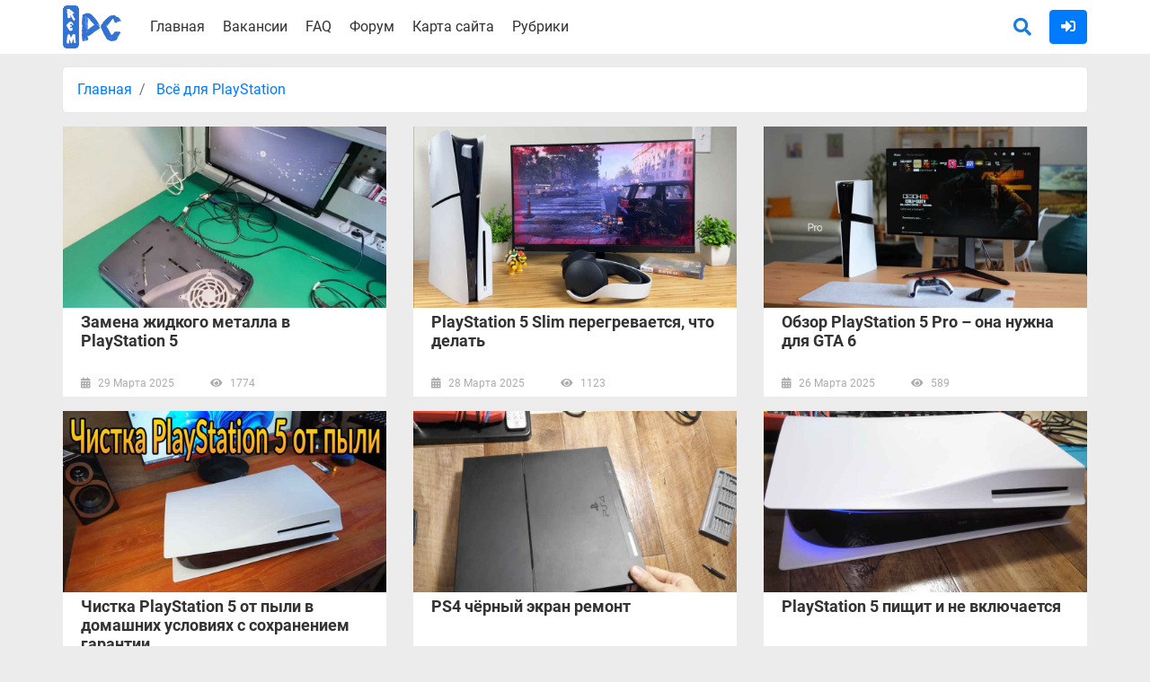

--- FILE ---
content_type: text/html; charset=UTF-8
request_url: https://rempc.by/Vsjo-dlja-PlayStation
body_size: 7296
content:
<!DOCTYPE html>
<html lang="ru">
<head>
    <meta charset="UTF-8">
    <title>Всё для PlayStation</title>
	<link rel="icon" href="/favicon.ico" type="image/x-icon">
    <link rel="stylesheet" href="/assets/css/main.min.css">
    <meta name="description" content="Почистим, отремонтируем и настроим PlayStation с выездом мастера">
	<meta name="viewport" content="width=device-width, initial-scale=1.0">
    <meta property="og:title" content="Всё для PlayStation"/>
    <meta property="og:locale" content="ru_RU" />
    <meta property="og:description" content="Почистим, отремонтируем и настроим PlayStation с выездом мастера"/>
    <meta property="og:url" content="/Vsjo-dlja-PlayStation"/>
    <meta property="og:site_name" content="Компьютерная помощь в Минске"/>
    <meta property="og:image" content="/"/>
    <meta name="theme-color" content="#197ddb">
    	<script async src="https://pagead2.googlesyndication.com/pagead/js/adsbygoogle.js?client=ca-pub-7792094468512355"
     crossorigin="anonymous"></script>
	<!-- Yandex.RTB -->
    <script>window.yaContextCb=window.yaContextCb||[]</script>
    <script src="https://yandex.ru/ads/system/context.js" async></script>
	<style>
	    footer{
	        height: auto;
	    }
	</style>
<!-- Put this script tag to the <head> of your page -->
<script type="text/javascript" src="https://vk.com/js/api/openapi.js?169"></script>

<script type="text/javascript">
  VK.init({apiId: 5206591, onlyWidgets: true});
</script>
</head>
<body class="">
        <!--<div class="contacts">
        <div class="container">
            <div class="row justify-content-center align-items-center">
                <div class="col-12 col-sm-6 col-md-4">
                    <span>Работаем в Минске. Без выходных</span>
                </div>
                <div class="col-12 col-sm-6 col-md-4 d-flex justify-content-center align-items-center">
                    <span class="d-flex align-items-center justify-content-around"><i class="fab fa-viber fa-2x"></i>&nbsp;&nbsp;<i class="fab fa-telegram fa-2x"></i>&nbsp;&nbsp;&nbsp;&nbsp;+375 (44) 593-13-24</span>
                </div>
                <div class="col-12 col-sm-6 col-md-4">
                    <span>+375 (25) 921-89-01 (Life)</span>
                    <span>+375 (44) 593-13-24 (A1)</span>
                </div>
            </div>
        </div>
    </div>-->
    <header>
        <div class="container">
            <div class="row">
                <div class="col-12 col-sm-1 d-none d-md-block">
                    <a class="logotype" href="/">
                        <img src="/images/logotype.png" alt="Компьютерная помощь в Минске">
                    </a>
                </div>
                <div class="col-8 col-sm-7 col-md-7">
                    <div class="menu-bar">
                        <i class="fas fa-list"></i>
                    </div>
                    <ul class="top-menu">
                        <li><a href="/">Главная</a></li>
                        <!--<li><a href="/uslugi-i-ceny.html">Услуги</a></li>-->
                        <li><a href="/vakansii.html">Вакансии</a></li>
                        <li><a href="/chasto-zadavaemye-voprosy.html">FAQ</a></li>
                        <li><a href="/forum">Форум</a></li>
                        <li><a href="/karta-sajta.html">Карта сайта</a></li>
                        <li class="menu-rubrics"><a href="javascript:void(0)">Рубрики</a></li>
                    </ul>
                </div>
                <div class="col-4 col-sm-4 col-md-4">
                    <div class="search-auth">
                        <a href="/search">
                            <span class="search">
                                <i class="fas fa-search"></i>
                            </span>
                        </a>
                        <span class="auth">
                                                            <a href="/auth/login" title="Войти на сайт">
                                    <button type="button" class="btn btn-primary">
                                        <i class="fas fa-sign-in-alt"></i>
                                    </button>
                                </a>
                                                    </span>
                    </div>
                </div>
            </div>
        </div>
    </header>
    <div class="container">
        <div class="row">
    <div class="col-md-12">
        <div class="row">
            <div class="col">
                                <nav aria-label="breadcrumb">
                    <ol class="breadcrumb">
                                                    <li class="breadcrumb-item" >
                                <a href="/">Главная</a>
                            </li>
                                                    <li class="breadcrumb-item active"  aria-current="page">
                                <a href="/Vsjo-dlja-PlayStation">Всё для PlayStation</a>
                            </li>
                                            </ol>
                </nav>
                            </div>
        </div>
        <div class="row">
            <div class="col">

            </div>
        </div>
        <div class="row post-list">
                            <div class="col-md-4">
                    <div class="item">
                        <a href="/Vsjo-dlja-PlayStation/zamena-zhidkogo-metalla-v-playstation-5.html"    title="Замена жидкого металла в PlayStation 5">
                                                            <div class="wrap-img">
                                    <img src="/upload/NOVOSTI%202025/03/Zamena%20zhidkogo%20metalla%20v%20PlayStation%205/Zamena%20zhidkogo%20metalla%20v%20PlayStation%205.jpg" alt="Zamena zhidkogo metalla v PlayStation 5" title="">
                                </div>
                                                    </a>
                            <div class="post-title">
                                <a href="/Vsjo-dlja-PlayStation/zamena-zhidkogo-metalla-v-playstation-5.html"  title="Замена жидкого металла в PlayStation 5">
                                    <h2>
                                        Замена жидкого металла в PlayStation 5                                    </h2>
                                </a>
                            </div>
                            <ul>
                                <li>
                                    <i class="fas fa-calendar-alt"></i>
                                    <span>
                                    29 Марта 2025                                    </span>
                                </li>
                                <li>
                                    <i class="fas fa-eye"></i>
                                    <span>
                                        1774                                    </span>
                                </li>
                            </ul>
                    </div>
                </div>
                            <div class="col-md-4">
                    <div class="item">
                        <a href="/Vsjo-dlja-PlayStation/playstation-5-slim-peregrevaetsya-chto-delat.html"    title="PlayStation 5 Slim перегревается, что делать">
                                                            <div class="wrap-img">
                                    <img src="/upload/NOVOSTI%202025/03/PlayStation%205%20Slim%20peregrevaetsja%20chto%20delat/PlayStation%205%20Slim%20peregrevaetsja%2C%20chto%20delat.jpg" alt="" title="">
                                </div>
                                                    </a>
                            <div class="post-title">
                                <a href="/Vsjo-dlja-PlayStation/playstation-5-slim-peregrevaetsya-chto-delat.html"  title="PlayStation 5 Slim перегревается, что делать">
                                    <h2>
                                        PlayStation 5 Slim перегревается, что делать                                    </h2>
                                </a>
                            </div>
                            <ul>
                                <li>
                                    <i class="fas fa-calendar-alt"></i>
                                    <span>
                                    28 Марта 2025                                    </span>
                                </li>
                                <li>
                                    <i class="fas fa-eye"></i>
                                    <span>
                                        1123                                    </span>
                                </li>
                            </ul>
                    </div>
                </div>
                            <div class="col-md-4">
                    <div class="item">
                        <a href="/Vsjo-dlja-PlayStation/obzor-playstation-5-pro-ona-nuzhna-dlya-gta-6.html"    title="Обзор PlayStation 5 Pro – она нужна для GTA 6">
                                                            <div class="wrap-img">
                                    <img src="/upload/NOVOSTI%202025/03/Obzor%20PlayStation%205%20Pro%20%20ona%20nuzhna%20dlja%20GTA%206/Obzor%20PlayStation%205%20Pro%20%E2%80%93%20ona%20nuzhna%20dlja%20GTA%206.jpg" alt="Obzor PlayStation 5 Pro – ona nuzhna dlja GTA 6" title="">
                                </div>
                                                    </a>
                            <div class="post-title">
                                <a href="/Vsjo-dlja-PlayStation/obzor-playstation-5-pro-ona-nuzhna-dlya-gta-6.html"  title="Обзор PlayStation 5 Pro – она нужна для GTA 6">
                                    <h2>
                                        Обзор PlayStation 5 Pro – она нужна для GTA 6                                    </h2>
                                </a>
                            </div>
                            <ul>
                                <li>
                                    <i class="fas fa-calendar-alt"></i>
                                    <span>
                                    26 Марта 2025                                    </span>
                                </li>
                                <li>
                                    <i class="fas fa-eye"></i>
                                    <span>
                                        589                                    </span>
                                </li>
                            </ul>
                    </div>
                </div>
                            <div class="col-md-4">
                    <div class="item">
                        <a href="/Vsjo-dlja-PlayStation/chistka-playstation-5-ot-pyli-v-domashnih-usloviyah-s-sohraneniem-garantii.html"    title="Чистка PlayStation 5 от пыли в домашних условиях с сохранением гарантии">
                                                            <div class="wrap-img">
                                    <img src="/upload/NOVOSTI%202025/PlayStation%205%20chistka%20doma/Chistka%20PlayStation%205%20ot%20pyli%20v%20domashnih%20uslovijah%20s%20sohraneniem%20garantii.jpg" alt="Chistka PlayStation 5 ot pyli v domashnih uslovijah s sohraneniem garantii" title="">
                                </div>
                                                    </a>
                            <div class="post-title">
                                <a href="/Vsjo-dlja-PlayStation/chistka-playstation-5-ot-pyli-v-domashnih-usloviyah-s-sohraneniem-garantii.html"  title="Чистка PlayStation 5 от пыли в домашних условиях с сохранением гарантии">
                                    <h2>
                                        Чистка PlayStation 5 от пыли в домашних условиях с сохранением гарантии                                    </h2>
                                </a>
                            </div>
                            <ul>
                                <li>
                                    <i class="fas fa-calendar-alt"></i>
                                    <span>
                                    13 Марта 2025                                    </span>
                                </li>
                                <li>
                                    <i class="fas fa-eye"></i>
                                    <span>
                                        1116                                    </span>
                                </li>
                            </ul>
                    </div>
                </div>
                            <div class="col-md-4">
                    <div class="item">
                        <a href="/Vsjo-dlja-PlayStation/ps4-chernyy-ekran-remont.html"    title="PS4 чёрный экран ремонт">
                                                            <div class="wrap-img">
                                    <img src="/upload/NOVOSTI%202023/6/23-06-2023/PS4%20chjornyj%20jekran%20remont/PS4%20chjornyj%20jekran%20remont.jpg" alt="PS4 chjornyj jekran remont" title="">
                                </div>
                                                    </a>
                            <div class="post-title">
                                <a href="/Vsjo-dlja-PlayStation/ps4-chernyy-ekran-remont.html"  title="PS4 чёрный экран ремонт">
                                    <h2>
                                        PS4 чёрный экран ремонт                                    </h2>
                                </a>
                            </div>
                            <ul>
                                <li>
                                    <i class="fas fa-calendar-alt"></i>
                                    <span>
                                    23 Июня 2023                                    </span>
                                </li>
                                <li>
                                    <i class="fas fa-eye"></i>
                                    <span>
                                        548                                    </span>
                                </li>
                            </ul>
                    </div>
                </div>
                            <div class="col-md-4">
                    <div class="item">
                        <a href="/Vsjo-dlja-PlayStation/playstation-5-pischit-i-ne-vklyuchaetsya.html"    title="PlayStation 5 пищит и не включается">
                                                            <div class="wrap-img">
                                    <img src="/upload/NOVOSTI%202023/6/23-06-2023/PlayStation%205%20pishhit%20i%20ne%20vkljuchaetsja/PlayStation%205%20pishhit%20i%20ne%20vkljuchaetsja.jpg" alt="PlayStation 5 pishhit i ne vkljuchaetsja" title="">
                                </div>
                                                    </a>
                            <div class="post-title">
                                <a href="/Vsjo-dlja-PlayStation/playstation-5-pischit-i-ne-vklyuchaetsya.html"  title="PlayStation 5 пищит и не включается">
                                    <h2>
                                        PlayStation 5 пищит и не включается                                    </h2>
                                </a>
                            </div>
                            <ul>
                                <li>
                                    <i class="fas fa-calendar-alt"></i>
                                    <span>
                                    23 Июня 2023                                    </span>
                                </li>
                                <li>
                                    <i class="fas fa-eye"></i>
                                    <span>
                                        2049                                    </span>
                                </li>
                            </ul>
                    </div>
                </div>
                            <div class="col-md-4">
                    <div class="item">
                        <a href="/Vsjo-dlja-PlayStation/ps4-gorit-sinim-chto-delat.html"    title="PS4 горит синим, что делать">
                                                            <div class="wrap-img">
                                    <img src="/upload/NOVOSTI%202023/6/23-06-2023/PS4%20gorit%20sinim%20chto%20delat/PS4%20gorit%20sinim%2C%20chto%20delat.jpg" alt="PS4 gorit sinim, chto delat'" title="">
                                </div>
                                                    </a>
                            <div class="post-title">
                                <a href="/Vsjo-dlja-PlayStation/ps4-gorit-sinim-chto-delat.html"  title="PS4 горит синим, что делать">
                                    <h2>
                                        PS4 горит синим, что делать                                    </h2>
                                </a>
                            </div>
                            <ul>
                                <li>
                                    <i class="fas fa-calendar-alt"></i>
                                    <span>
                                    23 Июня 2023                                    </span>
                                </li>
                                <li>
                                    <i class="fas fa-eye"></i>
                                    <span>
                                        454                                    </span>
                                </li>
                            </ul>
                    </div>
                </div>
                            <div class="col-md-4">
                    <div class="item">
                        <a href="/Vsjo-dlja-PlayStation/ps4-slim-ne-opredelyaetsya-geympad.html"    title="PS4 Slim не определяется геймпад">
                                                            <div class="wrap-img">
                                    <img src="/upload/NOVOSTI%202023/6/23-06-2023/PS4%20Slim%20ne%20opredeljaetsja%20gejmpad/PS4%20Slim%20ne%20opredeljaetsja%20gejmpad.jpg" alt="PS4 Slim ne opredeljaetsja gejmpad" title="">
                                </div>
                                                    </a>
                            <div class="post-title">
                                <a href="/Vsjo-dlja-PlayStation/ps4-slim-ne-opredelyaetsya-geympad.html"  title="PS4 Slim не определяется геймпад">
                                    <h2>
                                        PS4 Slim не определяется геймпад                                    </h2>
                                </a>
                            </div>
                            <ul>
                                <li>
                                    <i class="fas fa-calendar-alt"></i>
                                    <span>
                                    23 Июня 2023                                    </span>
                                </li>
                                <li>
                                    <i class="fas fa-eye"></i>
                                    <span>
                                        396                                    </span>
                                </li>
                            </ul>
                    </div>
                </div>
                            <div class="col-md-4">
                    <div class="item">
                        <a href="/Vsjo-dlja-PlayStation/ps5-ne-vklyuchaetsya.html"    title="PS5 не включается">
                                                            <div class="wrap-img">
                                    <img src="/upload/NOVOSTI%202023/6/23-06-2023/PS5%20ne%20vkljuchaetsja/PS5%20ne%20vkljuchaetsja.jpg" alt="PS5 ne vkljuchaetsja" title="">
                                </div>
                                                    </a>
                            <div class="post-title">
                                <a href="/Vsjo-dlja-PlayStation/ps5-ne-vklyuchaetsya.html"  title="PS5 не включается">
                                    <h2>
                                        PS5 не включается                                    </h2>
                                </a>
                            </div>
                            <ul>
                                <li>
                                    <i class="fas fa-calendar-alt"></i>
                                    <span>
                                    23 Июня 2023                                    </span>
                                </li>
                                <li>
                                    <i class="fas fa-eye"></i>
                                    <span>
                                        1573                                    </span>
                                </li>
                            </ul>
                    </div>
                </div>
                            <div class="col-md-4">
                    <div class="item">
                        <a href="/Vsjo-dlja-PlayStation/ps4-fat-net-izobrazheniya.html"    title="PS4 Fat нет изображения">
                                                            <div class="wrap-img">
                                    <img src="/upload/NOVOSTI%202023/6/23-06-2023/PS4%20Fat%20net%20izobrazhenija/PS4%20Fat%20net%20izobrazhenija.jpg" alt="PS4 Fat net izobrazhenija" title="">
                                </div>
                                                    </a>
                            <div class="post-title">
                                <a href="/Vsjo-dlja-PlayStation/ps4-fat-net-izobrazheniya.html"  title="PS4 Fat нет изображения">
                                    <h2>
                                        PS4 Fat нет изображения                                    </h2>
                                </a>
                            </div>
                            <ul>
                                <li>
                                    <i class="fas fa-calendar-alt"></i>
                                    <span>
                                    23 Июня 2023                                    </span>
                                </li>
                                <li>
                                    <i class="fas fa-eye"></i>
                                    <span>
                                        617                                    </span>
                                </li>
                            </ul>
                    </div>
                </div>
                            <div class="col-md-4">
                    <div class="item">
                        <a href="/Vsjo-dlja-PlayStation/ps4-ne-vklyuchaetsya-remont-konsoli.html"    title="PS4 не включается, ремонт консоли">
                                                            <div class="wrap-img">
                                    <img src="/upload/NOVOSTI%202023/6/23-06-2023/PS4%20ne%20vkljuchaetsja%20remont%20konsoli/PS4%20ne%20vkljuchaetsja%2C%20remont%20konsoli.jpg" alt="PS4 ne vkljuchaetsja, remont konsoli" title="">
                                </div>
                                                    </a>
                            <div class="post-title">
                                <a href="/Vsjo-dlja-PlayStation/ps4-ne-vklyuchaetsya-remont-konsoli.html"  title="PS4 не включается, ремонт консоли">
                                    <h2>
                                        PS4 не включается, ремонт консоли                                    </h2>
                                </a>
                            </div>
                            <ul>
                                <li>
                                    <i class="fas fa-calendar-alt"></i>
                                    <span>
                                    23 Июня 2023                                    </span>
                                </li>
                                <li>
                                    <i class="fas fa-eye"></i>
                                    <span>
                                        576                                    </span>
                                </li>
                            </ul>
                    </div>
                </div>
                            <div class="col-md-4">
                    <div class="item">
                        <a href="/Vsjo-dlja-PlayStation/ps4-shumit.html"    title="Причины, почему PS4 шумит">
                                                            <div class="wrap-img">
                                    <img src="/upload/Vse%20o%20PlayStation/PS4%20shumit/PS4%20shumit.jpg" alt="PS4 шумит" title="PS4 шумит что делать в этой ситуации">
                                </div>
                                                    </a>
                            <div class="post-title">
                                <a href="/Vsjo-dlja-PlayStation/ps4-shumit.html"  title="Причины, почему PS4 шумит">
                                    <h2>
                                        Причины, почему PS4 шумит                                    </h2>
                                </a>
                            </div>
                            <ul>
                                <li>
                                    <i class="fas fa-calendar-alt"></i>
                                    <span>
                                    3 мая 2016                                    </span>
                                </li>
                                <li>
                                    <i class="fas fa-eye"></i>
                                    <span>
                                        92420                                    </span>
                                </li>
                            </ul>
                    </div>
                </div>
                            <div class="col-md-4">
                    <div class="item">
                        <a href="/Vsjo-dlja-PlayStation/greetsya-ps4.html"    title="Причина, почему PS4 греется">
                                                            <div class="wrap-img">
                                    <img src="/upload/Vse%20o%20PlayStation/Greetsja%20PS4/Greetsja%20PS4.jpg" alt="Греется PS4" title="Сильно греется PS4, решаем как исправить">
                                </div>
                                                    </a>
                            <div class="post-title">
                                <a href="/Vsjo-dlja-PlayStation/greetsya-ps4.html"  title="Причина, почему PS4 греется">
                                    <h2>
                                        Причина, почему PS4 греется                                    </h2>
                                </a>
                            </div>
                            <ul>
                                <li>
                                    <i class="fas fa-calendar-alt"></i>
                                    <span>
                                    2 июня 2016                                    </span>
                                </li>
                                <li>
                                    <i class="fas fa-eye"></i>
                                    <span>
                                        45286                                    </span>
                                </li>
                            </ul>
                    </div>
                </div>
                            <div class="col-md-4">
                    <div class="item">
                        <a href="/Vsjo-dlja-PlayStation/zamena-zhestkogo-diska-na-ps4.html"    title="Замена жёсткого диска на PS4">
                                                            <div class="wrap-img">
                                    <img src="/upload/Vse%20o%20PlayStation/Zamena%20zhjostkogo%20diska%20na%20PS4/Zamena%20zhjostkogo%20diska%20na%20PS4.jpg" alt="Замена жёсткого диска на PS4" title="Замена жёсткого диска на PS4, винчестера или HDD">
                                </div>
                                                    </a>
                            <div class="post-title">
                                <a href="/Vsjo-dlja-PlayStation/zamena-zhestkogo-diska-na-ps4.html"  title="Замена жёсткого диска на PS4">
                                    <h2>
                                        Замена жёсткого диска на PS4                                    </h2>
                                </a>
                            </div>
                            <ul>
                                <li>
                                    <i class="fas fa-calendar-alt"></i>
                                    <span>
                                    31 мая 2016                                    </span>
                                </li>
                                <li>
                                    <i class="fas fa-eye"></i>
                                    <span>
                                        6485                                    </span>
                                </li>
                            </ul>
                    </div>
                </div>
                            <div class="col-md-4">
                    <div class="item">
                        <a href="/Vsjo-dlja-PlayStation/chistka-playstation-4-ps4-v-minske.html"    title="Чистка PlayStation 4/5 (PS5) в Минске">
                                                            <div class="wrap-img">
                                    <img src="/upload/Vse%20o%20PlayStation/Chistka%20PlayStation%204%20(PS4)%20v%20Minske/Chistka%20PlayStation%204%20(PS4)%20v%20Minske.jpg" alt="Чистка PlayStation 4 (PS4) в Минске" title="Чистка PlayStation 4 (PS4) в Минске, если появился шум и перегрев">
                                </div>
                                                    </a>
                            <div class="post-title">
                                <a href="/Vsjo-dlja-PlayStation/chistka-playstation-4-ps4-v-minske.html"  title="Чистка PlayStation 4/5 (PS5) в Минске">
                                    <h2>
                                        Чистка PlayStation 4/5 (PS5) в Минске                                    </h2>
                                </a>
                            </div>
                            <ul>
                                <li>
                                    <i class="fas fa-calendar-alt"></i>
                                    <span>
                                    7 мая 2016                                    </span>
                                </li>
                                <li>
                                    <i class="fas fa-eye"></i>
                                    <span>
                                        33258                                    </span>
                                </li>
                            </ul>
                    </div>
                </div>
                    </div>
            </div>
</div>        <div class="row no-gutters">
            <div class="col-12 col-sm-12 col-md-12 col-lg-12">
                <div id="vk_groups"></div>
            </div>
        </div>
        <div class="go-top"></div>
    </div>
    <footer>
        <div class="container">
            <div class="row">
                <div class="col-12 text-center">
                    <p style="font-size: 14px">
                        Информация, предоставленная на сайте, носит сугубо информационный характер и не является публичной офертой.<br/>
                        Цена конечной услуги может отличаться от цены, которая указана на сайте.
                    </p>
                </div>    
            </div>
            <div class="row">
                <div class="col-12 col-sm-12 col-md-4 col-lg-4">
                    <div class="copyright">
                        Copyright © 2013-2026 <br/>
                        Использование материалов сайта возможно только с прямой ссылкой на источник.
                    </div>
                </div>
                <div class="col-12 col-sm-12 col-md-4 col-lg-4">
                    <ul class="social">
                        <li>
                            <a rel="nofollow" target="_blank" href="https://www.youtube.com/channel/UCdOSjTCIJSsAAsMug6q8_Rg">
                                <i class="fab fa-youtube"></i>
                            </a>
                        </li>
                        <li>
                            <a rel="nofollow" target="_blank" href="https://vk.com/rempcby">
                                <i class="fab fa-vk"></i>
                            </a>
                        </li>
                    </ul>
                </div>
                <div class="col-12 col-sm-12 col-md-4 col-lg-4">
                    <div class="kontakti">
                        <i class="fa  fa-envelope"></i>&nbsp;&nbsp;minskservice@mail.ru
                    </div>
                </div>
            </div>
        </div>
    </footer>
    <!--  Yandex.Metrika informer -->
       <a href="https://metrika.yandex.ru/stat/?id=21523171&amp;from=informer"
       target="_blank" rel="nofollow"><img src="//mc.yandex.ru/informer/21523171/3_1_FFFFFFFF_EFEFEFFF_0_pageviews" style="width:88px; height:31px; border:0;" alt="Яндекс.Метрика" title="Яндекс.Метрика: данные за сегодня (просмотры, визиты и уникальные посетители)" onclick="try{Ya.Metrika.informer({i:this,id:21523171,lang:'ru'});return false}catch(e){}"/></a>
    <!-- /Yandex.Metrika informer -->
    <div class="alert alert-success" role="alert" title="">
    </div>
    <div class="modal-rubrics">
        				<ul>
				                    <li class="enclosed" >
						<a href="javascript:void(0)" onclick='return false;' >Оказываемые услуги</a>
                        				<ul>
				                    <li class="" >
						<a href="/antivirusnaya-zashhita"  >Антивирус | Чистка от вирусов</a>
                                            </li>
				                    <li class="" >
						<a href="/vosstanovit-dannye"  >Восстановить данные</a>
                                            </li>
				                    <li class="" >
						<a href="/diagnostika"  >Диагностика</a>
                                            </li>
				                    <li class="" >
						<a href="/internet-set-wi-fi"  >Интернет, WI-FI</a>
                                            </li>
				                    <li class="" >
						<a href="/nastrojka-windows"  >Настройка windows</a>
                                            </li>
				                    <li class="" >
						<a href="/remont-kompyuterov"  >Ремонт компьютеров</a>
                                            </li>
				                    <li class="" >
						<a href="/remont-na-domu"  >Ремонт на дому</a>
                                            </li>
				                    <li class="" >
						<a href="/remont-noutbukov"  >Ремонт ноутбуков</a>
                                            </li>
				                    <li class="" >
						<a href="/uskorenie-pk-noutbuka"  >Ускорение работы</a>
                                            </li>
				                    <li class="" >
						<a href="/ustanovka-windows"  >Установка Windows</a>
                                            </li>
				                    <li class="" >
						<a href="/ustanovka-drajverov"  >Установка драйверов</a>
                                            </li>
				                    <li class="" >
						<a href="/chastye-neispravnosti"  >Частые неисправности</a>
                                            </li>
				                    <li class="" >
						<a href="/chistka-ot-pili"  >Чистка от пыли</a>
                                            </li>
				                    <li class="" >
						<a href="/remont-v-gomele"  >Ремонт в Гомеле</a>
                                            </li>
				                    <li class="category-active " >
						<a href="/Vsjo-dlja-PlayStation"  >Всё для PlayStation</a>
                                            </li>
				                    <li class="" >
						<a href="/Remont-planshetov"  >Ремонт планшетов</a>
                                            </li>
								</ul>
			                    </li>
				                    <li class="enclosed opened" >
						<a href="javascript:void(0)" onclick='return false;' >Полезная информация</a>
                        				<ul>
				                    <li class="" >
						<a href="/zheleznye"  >Железные</a>
                                            </li>
				                    <li class="" >
						<a href="/igrovye"  >Игровые</a>
                                            </li>
				                    <li class="" >
						<a href="/internet"  >Интернет</a>
                                            </li>
				                    <li class="" >
						<a href="/formatirovanie"  >Форматирование</a>
                                            </li>
				                    <li class="" >
						<a href="/set-i-internet"  >Сеть и интернет</a>
                                            </li>
				                    <li class="" >
						<a href="/raznoe"  >Разное</a>
                                            </li>
				                    <li class="" >
						<a href="/pokupka-kompyutera"  >Покупка компьютера</a>
                                            </li>
				                    <li class="" >
						<a href="/odnoklassniki"  >Одноклассники</a>
                                            </li>
				                    <li class="" >
						<a href="/zashhita-informacii"  >Защита информации</a>
                                            </li>
				                    <li class="" >
						<a href="/vsyo-dlya-noutbuka"  >Всё для ноутбука</a>
                                            </li>
				                    <li class="" >
						<a href="/Windows-10"  >Windows 10</a>
                                            </li>
				                    <li class="" >
						<a href="/Stalker"  >STALKER</a>
                                            </li>
				                    <li class="" >
						<a href="/No-Mans-Sky"  >No Man’s Sky</a>
                                            </li>
				                    <li class="" >
						<a href="/Paragon"  >Paragon</a>
                                            </li>
				                    <li class="" >
						<a href="/zapusk-igr-na-slabom-pk"  >Запуск игр на слабом ПК</a>
                                            </li>
				                    <li class="" >
						<a href="/virtualnaya-realnost"  >Виртуальная реальность</a>
                                            </li>
				                    <li class="" >
						<a href="/iskustvennyy-intellekt"  >Искуственный интеллект</a>
                                            </li>
				                    <li class="" >
						<a href="/mayning-i-kriptovalyuty"  >Майнинг и криптовалюты</a>
                                            </li>
				                    <li class="" >
						<a href="/alex-rempc-sport"  >Alex Rempc Sport</a>
                                            </li>
				                    <li class="" >
						<a href="/apex-legends"  >Apex Legends</a>
                                            </li>
				                    <li class="" >
						<a href="/the-division-2"  >The Division 2</a>
                                            </li>
				                    <li class="" >
						<a href="/sekiro-shadows-die-twice"  >Sekiro: Shadows Die Twice</a>
                                            </li>
								</ul>
			                    </li>
				                    <li class=" opened" >
						<a href="/IT-Belarus"  >IT Беларусь</a>
                                            </li>
				                    <li class=" opened" >
						<a href="/Besplatnyj-soft"  >Бесплатный софт</a>
                                            </li>
				                    <li class=" opened" >
						<a href="/Kibersport"  >Киберспорт</a>
                                            </li>
				                    <li class=" opened" >
						<a href="/video"  >Видео</a>
                                            </li>
				                    <li class=" opened" >
						<a href="/novosti"  >Новости</a>
                                            </li>
				                    <li class=" opened" >
						<a href="/unreal-engine-4"  >Unreal Engine 4</a>
                                            </li>
				                    <li class=" opened" >
						<a href="/narodnye-testy-igr"  >Народные тесты игр</a>
                                            </li>
				                    <li class=" opened" >
						<a href="/mobilnye"  >Мобильные</a>
                                            </li>
				                    <li class=" opened" >
						<a href="/obzor-avto"  >Обзор авто</a>
                                            </li>
				                    <li class=" opened" >
						<a href="/intellekt-i-vse-o-nem"  >Интеллект и всё о нём</a>
                                            </li>
								</ul>
			    </div>
    <script  src="/assets/js/scripts.min.js"></script>
            <!-- VK Widget -->
        <script  src="//vk.com/js/api/openapi.js?136"></script>
        <script>
            VK.Widgets.Group("vk_groups", {mode: 3, width: "auto", color3: '4376AD'}, 62886954);
        </script>
    <!-- Yandex.Metrika counter -->
	
    <script async>

        (function (d, w, c) {
            (w[c] = w[c] || []).push(function() {
                try {
                    w.yaCounter21523171 = new Ya.Metrika({id:21523171,
                        webvisor:true,
                        clickmap:true,
                        trackLinks:true,
                        accurateTrackBounce:true});
                } catch(e) { }
            });

            var n = d.getElementsByTagName("script")[0],
                s = d.createElement("script"),
                f = function () { n.parentNode.insertBefore(s, n); };
            s.type = "text/javascript";
            s.async = true;
            s.src = (d.location.protocol == "https:" ? "https:" : "http:") + "//mc.yandex.ru/metrika/watch.js";

            if (w.opera == "[object Opera]") {
                d.addEventListener("DOMContentLoaded", f, false);
            } else { f(); }
        })(document, window, "yandex_metrika_callbacks");
    </script>
    <noscript><div><img src="//mc.yandex.ru/watch/21523171" style="position:absolute; left:-9999px;" alt="" /></div></noscript>
    <!-- /Yandex.Metrika counter -->
    </body>
</html>

--- FILE ---
content_type: text/html; charset=utf-8
request_url: https://www.google.com/recaptcha/api2/aframe
body_size: 268
content:
<!DOCTYPE HTML><html><head><meta http-equiv="content-type" content="text/html; charset=UTF-8"></head><body><script nonce="SzjIsAnd0mvVfXfhYCU3CA">/** Anti-fraud and anti-abuse applications only. See google.com/recaptcha */ try{var clients={'sodar':'https://pagead2.googlesyndication.com/pagead/sodar?'};window.addEventListener("message",function(a){try{if(a.source===window.parent){var b=JSON.parse(a.data);var c=clients[b['id']];if(c){var d=document.createElement('img');d.src=c+b['params']+'&rc='+(localStorage.getItem("rc::a")?sessionStorage.getItem("rc::b"):"");window.document.body.appendChild(d);sessionStorage.setItem("rc::e",parseInt(sessionStorage.getItem("rc::e")||0)+1);localStorage.setItem("rc::h",'1769142831076');}}}catch(b){}});window.parent.postMessage("_grecaptcha_ready", "*");}catch(b){}</script></body></html>